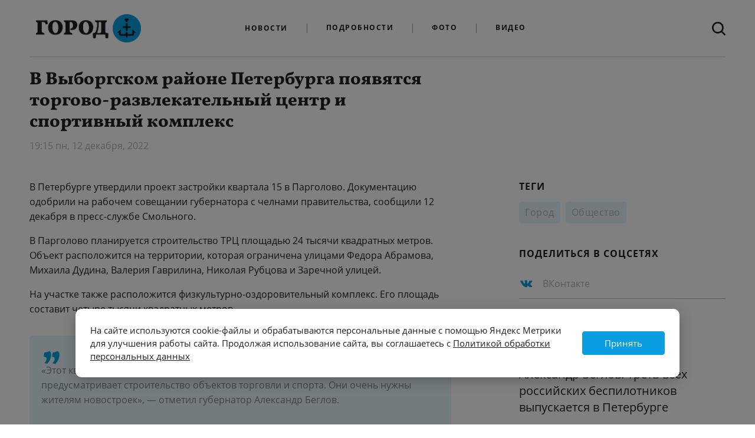

--- FILE ---
content_type: text/html; charset=UTF-8
request_url: https://gorod-plus.tv/news/110640
body_size: 12338
content:
<!DOCTYPE html>
<html lang="ru">
<head>
  <meta charset="utf-8">
  <meta name="viewport" content="width=device-width, initial-scale=1">
  <meta name="csrf-token" content="lAsgt0cg3MzpgPF6MdGQDimF0rscaYtERy7S85Sc">

  <title>В Выборгском районе Петербурга появятся торгово-развлекательный центр и спортивный комплекс</title>
<meta content="" name="description">
<meta content="" name="keywords">
<meta name="robots" content="noodp">
<meta name="robots" content="noyaca">
<meta name="fragment" content="!">  <meta name="theme-color" content="#ffffff">
<meta name="title" content="В Выборгском районе Петербурга появятся торгово-развлекательный центр и спортивный комплекс">
<meta content="В Выборгском районе Петербурга появятся торгово-развлекательный центр и спортивный комплекс" property="og:title">

<meta content="" property="og:description">
<meta content="https://gorod-plus.tv/news/110640" property="og:url">
<meta content="ru_RU" property="og:locale">
<meta content="https://gorod-plus.tv/media/assets/social/fb_shared.png" property="og:image">
<meta content="image/jpeg" property="og:image:type">
<meta content="1200" property="og:image:width">
<meta content="627" property="og:image:height">
<meta content="website" property="og:type">
<meta content="В Выборгском районе Петербурга появятся торгово-развлекательный центр и спортивный комплекс" name="twitter:title">
<meta content="" name="twitter:description">
<meta content="summary_large_image" name="twitter:card">


<link rel="apple-touch-icon" sizes="180x180" href="/apple-touch-icon.png?v=alJWPlmmNB">
<link rel="icon" type="image/png" sizes="32x32" href="/favicon-32x32.png?v=alJWPlmmNB">
<link rel="icon" type="image/png" sizes="16x16" href="/favicon-16x16.png?v=alJWPlmmNB">
<link rel="manifest" href="/site.webmanifest?v=alJWPlmmNB">
<link rel="mask-icon" href="/safari-pinned-tab.svg?v=alJWPlmmNB" color="#5bbad5">
<link rel="shortcut icon" href="/favicon.ico?v=alJWPlmmNB">
<meta name="msapplication-TileColor" content="#da532c">
<meta name="theme-color" content="#ffffff">



  <link rel="stylesheet" href="/media/css/styles.css?id=c26d92eb7315057cc285">
  <!-- Livewire Styles -->
<style>
    [wire\:loading], [wire\:loading\.delay], [wire\:loading\.inline-block], [wire\:loading\.inline], [wire\:loading\.block], [wire\:loading\.flex], [wire\:loading\.table], [wire\:loading\.grid] {
        display: none;
    }

    [wire\:offline] {
        display: none;
    }

    [wire\:dirty]:not(textarea):not(input):not(select) {
        display: none;
    }

    input:-webkit-autofill, select:-webkit-autofill, textarea:-webkit-autofill {
        animation-duration: 50000s;
        animation-name: livewireautofill;
    }

    @keyframes livewireautofill { from {} }
</style>

  <script src="/media/js/alpine.min.js" defer></script>
  <script src="/media/js/scripts.js?id=26a3f55d223acfa85af4"></script>
</head>
<body
  x-data="{ headerMenuIsOpen: false, headerSearchIsOpen: false }"
  class="antialiased page "
  :class="{'header-menu-is-open': headerMenuIsOpen}"
>
<svg xmlns="http://www.w3.org/2000/svg" xmlns:xlink="http://www.w3.org/1999/xlink" style="position: absolute; width: 0; height: 0" id="__SVG_SPRITE_NODE__">
  <symbol viewBox="0 0 362 178" fill="currentColor" id="social-icon-ok">
    <path class="st1" d="M0.5,82.1c0-38.5,0-57.7,12-69.7c11.9-12,31.2-12,69.6-12h6.8c38.5,0,57.7,0,69.6,12c11.9,11.9,11.9,31.2,11.9,69.6v6.8
        c0,38.5,0,57.7-11.9,69.6s-31.2,11.9-69.6,11.9h-6.8c-38.5,0-57.7,0-69.7-11.9s-12-31.2-12-69.6L0.5,82.1L0.5,82.1z"/>
    <path class="st0" d="M105.9,74.6c-5.2,5.2-12.4,8.4-20.4,8.4l0,0c-8,0-15.2-3.2-20.4-8.4s-8.4-12.4-8.4-20.4s3.2-15.2,8.4-20.4
        s12.4-8.4,20.4-8.4s15.2,3.2,20.4,8.4c5.2,5.2,8.4,12.4,8.4,20.4S111.1,69.4,105.9,74.6z M85.5,41.2c-3.6,0-6.9,1.5-9.2,3.8
        c-2.4,2.4-3.8,5.6-3.8,9.2c0,3.6,1.5,6.9,3.8,9.2c2.4,2.4,5.6,3.8,9.2,3.8s6.9-1.5,9.2-3.8c2.4-2.4,3.8-5.6,3.8-9.2
        c0-3.6-1.5-6.9-3.8-9.2C92.4,42.6,89.1,41.2,85.5,41.2z M115.8,83.2l8.4,11.5l0,0c0.4,0.6,0.3,1.4-0.2,1.8
        c-7.1,5.8-15.4,9.7-24,11.7l16.3,31.4c0.5,0.9-0.2,2-1.2,2H97.7c-0.5,0-1-0.3-1.2-0.8l-11-25.9l-11,25.9c-0.2,0.5-0.7,0.8-1.2,0.8
        H55.8c-1,0-1.7-1.1-1.2-2L71,108.2c-8.6-2-16.9-5.9-24-11.7c-0.5-0.4-0.6-1.2-0.2-1.8l8.5-11.5c0.5-0.6,1.4-0.7,2-0.2
        c8,6.8,17.8,11.2,28.3,11.2s20.3-4.4,28.3-11.2C114.4,82.4,115.3,82.5,115.8,83.2z" fill="#ffffff"/>
    <path class="st1" d="M265.3,85.9c0-14.9-10.1-25.5-24.8-25.5c-14.8,0-24.9,10.5-24.9,25.5c0,14.7,10.1,25.3,24.9,25.3
        C255.2,111.2,265.3,100.6,265.3,85.9z M240.5,127.3c-23.4,0-42.2-17.6-42.2-41.4c0-23.7,18.8-41.6,42.2-41.6
        c23.2,0,42.1,17.9,42.1,41.6C282.6,109.7,263.8,127.3,240.5,127.3z M308,47.6v31.3l29.2-32.2c0.8-0.9,1.6-1.2,2.8-1.2h18.8
        c1.2,0,1.4,1.3,0.6,2.1l-36.6,36.9l38.5,39.5c0.8,0.8,0.7,2.1-0.6,2.1h-18.6c-1.5,0-2-0.4-2.9-1.1L308,90.9v33.2
        c0,1.3-0.7,2.1-2.1,2.1h-13c-1.3,0-2.1-0.7-2.1-2.1V47.6c0-1.3,0.7-2.1,2.1-2.1h13C307.3,45.5,308,46.2,308,47.6z"/>
    </symbol>

  <symbol viewBox="0 0 7 16" fill="currentColor" id="social-icon-fb">
    <path d="M6.655 4.89754H4.38854V3.32775C4.38854 2.73822 4.75853 2.60077 5.01912 2.60077C5.27912 2.60077 6.61854 2.60077 6.61854 2.60077V0.00907938L4.41582 0C1.97059 0 1.41413 1.93297 1.41413 3.16996V4.89754H0V7.56814H1.41413C1.41413 10.9954 1.41413 15.125 1.41413 15.125H4.38854C4.38854 15.125 4.38854 10.9547 4.38854 7.56814H6.3956L6.655 4.89754Z"/>
  </symbol>
  <symbol viewBox="0 0 16 16" fill="currentColor" id="social-icon-inst">
    <circle cx="8.0999" cy="8.0999" r="2.7"/>
    <path fill-rule="evenodd" clip-rule="evenodd" d="M11.4743 0H4.72433C2.1195 0 0 2.12018 0 4.72568V11.4757C0 14.0805 2.12018 16.2 4.72568 16.2H11.4757C14.0805 16.2 16.2 14.0798 16.2 11.4743V4.72433C16.2 2.1195 14.0798 0 11.4743 0ZM8.1 12.15C5.86643 12.15 4.05 10.3336 4.05 8.1C4.05 5.86643 5.86643 4.05 8.1 4.05C10.3336 4.05 12.15 5.86643 12.15 8.1C12.15 10.3336 10.3336 12.15 8.1 12.15ZM12.15 3.375C12.15 3.7476 12.4524 4.05 12.825 4.05C13.1976 4.05 13.5 3.7476 13.5 3.375C13.5 3.0024 13.1976 2.7 12.825 2.7C12.4524 2.7 12.15 3.0024 12.15 3.375Z"/>
  </symbol>

  <symbol viewBox="0 0 11 18" fill="currentColor" id="social-icon-ok2">
    <path d="M9.77778 9C9.16667 9 7.94444 10.2 5.5 10.2C3.05556 10.2 1.83333 9 1.22222 9C0.547556 9 0 9.5376 0 10.2C0 10.8 0.347111 11.0886 0.611111 11.2404C1.33528 11.6562 3.66667 12.6 3.66667 12.6L1.06944 15.8628C1.06944 15.8628 0.611111 16.4238 0.611111 16.8C0.611111 17.4624 1.15867 18 1.83333 18C2.45728 18 2.74022 17.6064 2.74022 17.6064C2.74022 17.6064 5.49572 14.3958 5.5 14.4C5.50428 14.3958 8.25978 17.6064 8.25978 17.6064C8.25978 17.6064 8.54272 18 9.16667 18C9.84133 18 10.3889 17.4624 10.3889 16.8C10.3889 16.4238 9.93056 15.8628 9.93056 15.8628L7.33333 12.6C7.33333 12.6 9.66472 11.6562 10.3889 11.2404C10.6529 11.0886 11 10.8 11 10.2C11 9.5376 10.4524 9 9.77778 9Z"/>
    <path fill-rule="evenodd" clip-rule="evenodd" d="M1 4C1 1.79086 3.01471 0 5.5 0C7.98464 0 10 1.79086 10 4C10 6.20914 7.98464 8 5.5 8C3.01471 8 1 6.20914 1 4ZM3.25 4C3.25 5.10514 4.25736 6 5.5 6C6.742 6 7.75 5.10514 7.75 4C7.75 2.89543 6.742 2 5.5 2C4.25736 2 3.25 2.89543 3.25 4Z"/>
  </symbol>

  <symbol viewBox="0 0 17 13" fill="currentColor" id="social-icon-tw">
    <path d="M16.3125 1.53296C15.711 1.79238 15.0681 1.96758 14.3905 2.04844C15.0819 1.64414 15.6142 1.004 15.8631 0.242578C15.2167 0.616553 14.5012 0.889453 13.7372 1.03433C13.1254 0.397559 12.2543 0 11.2933 0C9.4439 0 7.94712 1.46221 7.94712 3.2647C7.94712 3.52075 7.97477 3.77007 8.03354 4.00928C5.25083 3.87451 2.7827 2.57402 1.13382 0.596338C0.846909 1.07812 0.680984 1.64077 0.680984 2.23711C0.680984 3.36914 1.27209 4.36978 2.17085 4.95601C1.62123 4.94253 1.10271 4.79429 0.65333 4.54834C0.65333 4.56182 0.65333 4.57529 0.65333 4.58877C0.65333 6.17227 1.80789 7.4896 3.33924 7.78945C3.05924 7.86357 2.76196 7.904 2.45776 7.904C2.24344 7.904 2.03258 7.88379 1.82863 7.84336C2.25381 9.14048 3.49134 10.0838 4.95701 10.1108C3.81282 10.9868 2.36789 11.509 0.798514 11.509C0.528886 11.509 0.262715 11.4921 0 11.4618C1.4795 12.3984 3.23899 12.9375 5.12639 12.9375C11.2864 12.9375 14.6532 7.96128 14.6532 3.64541C14.6532 3.50391 14.6498 3.3624 14.6429 3.22427C15.2962 2.7627 15.8631 2.18657 16.3125 1.53296Z"/>
  </symbol>
  <symbol viewBox="0 0 21 12" fill="currentColor" id="social-icon-vk">
    <path d="M19.5473 1.0001H16.2568C15.9832 1.0001 15.7317 1.15054 15.6023 1.39166C15.6023 1.39166 14.2899 3.80859 13.8684 4.62266C12.7343 6.8126 11.9999 6.1251 11.9999 5.10873V1.60427C11.9999 0.994452 11.5056 0.500098 10.8958 0.500098H8.42177C7.73674 0.449165 7.07418 0.756604 6.67077 1.3126C6.67077 1.3126 7.92703 1.10948 7.92703 2.80218C7.92703 3.22192 7.94865 4.42941 7.96835 5.44218C7.97596 5.74787 7.79209 6.02586 7.50781 6.13848C7.22352 6.2511 6.89916 6.17445 6.69535 5.94649C5.68271 4.53807 4.8439 3.0125 4.19715 1.4029C4.08373 1.15702 3.83752 0.999704 3.56674 1.0001C2.85314 1.0001 1.42516 1.0001 0.577134 1.0001C0.410205 0.998962 0.253372 1.07991 0.157599 1.21664C0.0618266 1.35336 0.0393389 1.52841 0.0974437 1.68491C1.00523 4.17497 4.9157 12.0001 9.37911 12.0001H11.2578C11.6677 12.0001 11.9999 11.6678 11.9999 11.2579V10.1235C11.9999 9.83267 12.1728 9.56964 12.4397 9.45417C12.7066 9.33869 13.0167 9.39287 13.2286 9.59202L15.4772 11.7047C15.6792 11.8945 15.9458 12.0001 16.2229 12.0001H19.1758C20.5999 12.0001 20.5999 11.0119 19.8234 10.2472C19.277 9.70899 17.3051 7.63053 17.3051 7.63053C16.9562 7.26907 16.9229 6.70721 17.2267 6.3071C17.8641 5.46834 18.9066 4.09535 19.3487 3.50717C19.9531 2.70323 21.0468 1.0001 19.5473 1.0001Z"/>
  </symbol>
  <symbol viewBox="0 0 18 13" fill="currentColor" id="social-icon-ytb">
    <path fill-rule="evenodd" clip-rule="evenodd" d="M15.5324 0.239346C16.7502 0.343666 17.7175 1.3071 17.8266 2.5245C17.9195 3.49607 18 4.7773 18 6.3C18 7.8227 17.9195 9.10393 17.8266 10.0755C17.7175 11.2929 16.7502 12.2563 15.5324 12.3606C14.1215 12.4777 12.0304 12.6 9.45011 12.6C6.34191 12.6 3.99595 12.4729 2.47961 12.3539C1.25674 12.256 0.282297 11.2912 0.172152 10.0694C0.079758 9.10487 0 7.83776 0 6.33807C0 4.8001 0.080424 3.51019 0.17325 2.5335C0.28231 1.31055 1.25707 0.344309 2.48093 0.245988C3.99732 0.126945 6.34285 0 9.45011 0C12.0304 0 14.1215 0.122274 15.5324 0.239346ZM12.2166 6.3L6.99835 3.6551V8.9449L12.2166 6.3Z"/>
  </symbol>

  <symbol viewBox="0 0 28 28" id="social-icon-zen">
    <path fill="#2C3036"
        d="M16.7 16.7c-2.2 2.27-2.36 5.1-2.55 11.3 5.78 0 9.77-.02 11.83-2.02 2-2.06 2.02-6.24 2.02-11.83-6.2.2-9.03.35-11.3 2.55M0 14.15c0 5.59.02 9.77 2.02 11.83 2.06 2 6.05 2.02 11.83 2.02-.2-6.2-.35-9.03-2.55-11.3-2.27-2.2-5.1-2.36-11.3-2.55M13.85 0C8.08 0 4.08.02 2.02 2.02.02 4.08 0 8.26 0 13.85c6.2-.2 9.03-.35 11.3-2.55 2.2-2.27 2.36-5.1 2.55-11.3m2.85 11.3C14.5 9.03 14.34 6.2 14.15 0c5.78 0 9.77.02 11.83 2.02 2 2.06 2.02 6.24 2.02 11.83-6.2-.2-9.03-.35-11.3-2.55">
    </path>
    <path fill="#fff"
        d="M28 14.15v-.3c-6.2-.2-9.03-.35-11.3-2.55-2.2-2.27-2.36-5.1-2.55-11.3h-.3c-.2 6.2-.35 9.03-2.55 11.3-2.27 2.2-5.1 2.36-11.3 2.55v.3c6.2.2 9.03.35 11.3 2.55 2.2 2.27 2.36 5.1 2.55 11.3h.3c.2-6.2.35-9.03 2.55-11.3 2.27-2.2 5.1-2.36 11.3-2.55">
    </path>
</svg>
<div class="min-h-screen not-cookie">
<div class="main-menu__wrapper inner">
<nav class="main-menu">
  <!-- Primary Navigation Menu -->

    <div class="mx-auto flex md:justify-between justify-center relative">

      <div class="main-menu__inner-wrap hidden sm:flex md:justify-between justify-center w-full">
        <!-- Logo -->
        <div class="main-menu__logo self-center items-center">
	              <a class="logo block" href="/"><img class="block" src="/media/assets/logo.png" height="48px" alt="Главная страница"></a>
	            </div>
        <!-- Navigation Links -->
        <div class="main-menu__links hidden m-auto sm:flex self-center items-center">
          <a class="main-menu__link" href="/news" data-active="false">Новости</a>
          <a class="main-menu__link" href="/article">Подробности</a>
	          <a class="main-menu__link" href="/photos">Фото</a>

          <a class="main-menu__link" href="/videos">Видео</a>
        </div>

        <form action="/search" :class="{'flex': headerSearchIsOpen, 'hidden': ! headerSearchIsOpen}" class="main-menu__search-input hidden m-auto self-center items-center">
          <input type="text" name="q" placeholder="Поиск по сайту">
        </form>

        <div class="main-menu__search self-center items-center">
          <a class="main-menu__search-link block" href="/search" @click.prevent="headerSearchIsOpen = ! headerSearchIsOpen">
            <svg class="block" width="23" height="23" viewBox="0 0 23 23" fill="#1F1F1F" xmlns="http://www.w3.org/2000/svg">
              <path fill-rule="evenodd" clip-rule="evenodd" d="M17.8501 15.9231L22.6081 20.641C23.1401 21.1718 23.1401 22.0269 22.549 22.5872C22.283 22.8526 21.958 23 21.6033 23C21.2782 23 20.9236 22.8526 20.6576 22.5872L15.9291 17.8397C14.2446 19.0782 12.2054 19.8449 9.92984 19.8449C4.46252 19.8449 0 15.4218 0 9.93718C0 4.45256 4.43297 0 9.92984 0C15.4267 0 19.8892 4.45256 19.8597 9.93718C19.8597 12.2077 19.1209 14.2423 17.8501 15.9231ZM9.9594 2.74231C5.96973 2.74231 2.74844 5.95641 2.74844 9.93718C2.74844 13.8885 5.94018 17.1026 9.92985 17.1026C13.9195 17.1026 17.1704 13.9179 17.1704 9.93718C17.1704 5.95641 13.9491 2.74231 9.9594 2.74231Z"/>
            </svg>
          </a>
        </div>
      </div>

      <!-- Hamburger -->
      <div class="main-menu__burger flex items-center sm:hidden" @click="headerMenuIsOpen = ! headerMenuIsOpen" >
        <button class="inline-flex items-center justify-center p-2 rounded-md transition duration-150 ease-in-out">
          <svg class="h-6 w-6" stroke="currentColor" fill="none" viewBox="0 0 24 24">
            <path :class="{'hidden': headerMenuIsOpen, 'inline-flex': ! headerMenuIsOpen }" class="inline-flex" stroke-linecap="round" stroke-linejoin="round" stroke-width="2" d="M4 6h16M4 12h16M4 18h16" />
            <path :class="{'hidden': ! headerMenuIsOpen, 'inline-flex': headerMenuIsOpen }" class="hidden" stroke-linecap="round" stroke-linejoin="round" stroke-width="2" d="M6 18L18 6M6 6l12 12" />
          </svg>
        </button>
        Меню
      </div>

      <a class="main-menu__search-link main-menu__search-link--mobile hidden" href="/search" @click.prevent="headerSearchIsOpen = ! headerSearchIsOpen">
        <svg class="block" width="23" height="23" viewBox="0 0 23 23" xmlns="http://www.w3.org/2000/svg">
          <path fill-rule="evenodd" clip-rule="evenodd" d="M17.8501 15.9231L22.6081 20.641C23.1401 21.1718 23.1401 22.0269 22.549 22.5872C22.283 22.8526 21.958 23 21.6033 23C21.2782 23 20.9236 22.8526 20.6576 22.5872L15.9291 17.8397C14.2446 19.0782 12.2054 19.8449 9.92984 19.8449C4.46252 19.8449 0 15.4218 0 9.93718C0 4.45256 4.43297 0 9.92984 0C15.4267 0 19.8892 4.45256 19.8597 9.93718C19.8597 12.2077 19.1209 14.2423 17.8501 15.9231ZM9.9594 2.74231C5.96973 2.74231 2.74844 5.95641 2.74844 9.93718C2.74844 13.8885 5.94018 17.1026 9.92985 17.1026C13.9195 17.1026 17.1704 13.9179 17.1704 9.93718C17.1704 5.95641 13.9491 2.74231 9.9594 2.74231Z"/>
        </svg>
      </a>

      <form action="/search" :class="{'flex md:hidden': headerSearchIsOpen, 'hidden': ! headerSearchIsOpen}" class="main-menu__search-input--mobile hidden m-auto self-center items-center">
        <input type="text" name="q" placeholder="Поиск по сайту">
        <img src="/media/assets/close-sm.png" @click.prevent="headerSearchIsOpen = ! headerSearchIsOpen">
      </form>
    </div>


  <!-- Responsive Navigation Menu -->
  <div :class="{'block': headerMenuIsOpen, 'hidden': ! headerMenuIsOpen}" class="main-menu__links main-menu__links--mobile hidden sm:hidden">
    <a class="main-menu__link" href="/news" data-active="false">Новости</a>
    <a class="main-menu__link" href="/article" data-active="false">Подробности</a>
    <a class="main-menu__link" href="/photos" data-active="false">Фото</a>

    <a class="main-menu__link" href="/videos" data-active="false">Видео</a>
  </div>
</nav>
  <div class="main-menu__logo main-menu__logo--mobile flex sm:hidden self-center items-center">
	    <a class="logo block" href="/"><img class="block" src="/media/assets/logo.png" height="48px" alt="Главная страница"></a>
	  </div>
</div>

  
  <main>
      <div class="inner news-one">

    <div class="news-one__header">
      <div class="news-one__heading">
        <h1 class="news-one__title" data-id="110640">В Выборгском районе Петербурга появятся торгово-развлекательный центр и спортивный комплекс</h1>

        <div class="news-one__date">19:15 пн, 12 декабря, 2022</div>
      </div>
    </div>
    <div class="news-one__main">
      <div class="news-one__text">

		    		<p>В Петербурге утвердили проект застройки квартала 15 в Парголово. Документацию одобрили на рабочем совещании губернатора с челнами правительства, сообщили 12 декабря в пресс-службе Смольного.</p>

<p>В Парголово планируется строительство ТРЦ площадью 24 тысячи квадратных метров. Объект расположится на территории, которая ограничена улицами Федора Абрамова, Михаила Дудина, Валерия Гаврилина, Николая Рубцова и Заречной улицей.</p>

<p>На участке также расположится физкультурно-оздоровительный комплекс. Его площадь составит четыре тысячи квадратных метров.</p>

<blockquote>
<p>&laquo;Этот квартал уже обеспечен образовательными учреждениями. Новый проект предусматривает строительство объектов торговли и спорта. Они очень нужны жителям новостроек&raquo;, &mdash; отметил губернатор Александр Беглов.</p>
</blockquote>

<p>Ранее Город+ <a href="https://gorod-plus.tv/news/110626">писал</a>, что в Парголово построят трехэтажный спортивный комплекс с плавательными бассейнами и помещениями для командных игр.</p>
	    	    	<div class="news-one__text-share">
          <div class="news-one__text-share-heading">Поделиться в соцсетях</div>
          <a class="news-one__text-share-button news-one__text-share-button--vk" href="http://vk.com/share.php?url=https://gorod-plus.tv/news/110640">
            <svg class="news-one__share-icon" width="21" height="12">
              <use xlink:href="#social-icon-vk"></use>
            </svg>
          </a>
	              <a class="news-one__text-share-button news-one__text-share-button--ok" href="https://connect.ok.ru/offer?url=https://gorod-plus.tv/news/110640">
            <svg class="news-one__share-icon" width="30" height="18">
              <use xlink:href="#social-icon-ok"></use>
            </svg>
          </a>
        </div>

	      </div>

      <div class="news-one__sidebar hidden lg:block">

	          <div class="news-one__tags">
            <div class="news-one__sidebar-heading">Теги</div>

	                <span><a href="/news/city">Город</a></span>
	                <span><a href="/news/society">Общество</a></span>
	              </div>
		<div class="news-one__share">
            <div class="news-one__sidebar-heading hidden lg:block">Поделиться в соцсетях</div>
            <div class="news-one__share-buttons">
              <a class="news-one__share-button news-one__share-button--vk" href="http://vk.com/share.php?url=https://gorod-plus.tv/news/110640">
                <svg class="news-one__share-icon" width="21" height="12">
                  <use xlink:href="#social-icon-vk"></use>
                </svg>
                <span>ВКонтакте</span>
              </a>
				
              <a class="news-one__share-button news-one__share-button--ok" href="https://connect.ok.ru/offer?url=https://gorod-plus.tv/news/110640">
                <svg style="margin-left: 2px;" class="news-one__share-icon" width="30" height="18">
                  <use xlink:href="#social-icon-ok"></use>
                </svg>
		<span style="margin-left: 10px;">Одноклассники</span>
              </a>
            </div>
          </div>


        <div class="news-one__last">
	    <div class="news-one__sidebar-heading">Последние новости</div>
		
	          <div class="news-one__last-one">
            <div class="news-one__last-date">16:49</div>
            <a class="news-one__last-title" href="/news/152146">Александр Беглов: Треть всех российских беспилотников выпускается в Петербурге</a>
          </div>
	          <div class="news-one__last-one">
            <div class="news-one__last-date">15:49</div>
            <a class="news-one__last-title" href="/news/152145">Особую подсветку включат на трех мостах Петербурга 18 января</a>
          </div>
	          <div class="news-one__last-one">
            <div class="news-one__last-date">18:16</div>
            <a class="news-one__last-title" href="/news/152144">Более 370 дворников вышли на уборку Выборгского района</a>
          </div>
	          <div class="news-one__last-one">
            <div class="news-one__last-date">17:45</div>
            <a class="news-one__last-title" href="/news/152143">Поляков назвал роботизацию одним из драйверов российской промышленности</a>
          </div>
	          <a class="news-one__last-more" href="/news">Еще новости</a>
        </div>
	
	<script type="text/javascript" src="https://vk.com/js/api/openapi.js?168"></script>

<!-- VK Widget -->
<div class="news-one__social-frame" id="vk_groups">
</div>
<script type="text/javascript">
VK.Widgets.Group("vk_groups", {mode: 4, height: "400", width: "300"}, 64852945);
</script>


      </div>
    </div>

    <div class="news-one__similar">
      <div class="news-one__similar-title">Статьи на тему</div>
	      <article class="article-card">
            <div class="article-card__desc">
          <div class="article-card__meta">
            <span class="article-card__date">15 апреля, 09:49</span>
          </div>
          <a class="article-card__title" href="/news/142251">Александр Беглов обратился к петербуржцам в День специалиста по радиоэлектронной борьбе</a>
        </div>
      </article>
	      <article class="article-card">
            <div class="article-card__desc">
          <div class="article-card__meta">
            <span class="article-card__date">15 апреля, 10:17</span>
          </div>
          <a class="article-card__title" href="/news/142252">Около 880 тысяч туристов готовится принять Петербург в майские праздники</a>
        </div>
      </article>
	      <article class="article-card">
            <div class="article-card__desc">
          <div class="article-card__meta">
            <span class="article-card__date">15 апреля, 10:57</span>
          </div>
          <a class="article-card__title" href="/news/142254">Патриотический туризм станет главным направлением в предстоящем летнем сезоне</a>
        </div>
      </article>
	      <article class="article-card">
            <div class="article-card__desc">
          <div class="article-card__meta">
            <span class="article-card__date">15 апреля, 11:19</span>
          </div>
          <a class="article-card__title" href="/news/142255">Свыше 7,5 тысячи человек нашли работу через Службу занятости Петербурга</a>
        </div>
      </article>
	    </div>
    

    <div class="news-one__socials lg:hidden">
	
    <script type="text/javascript" src="https://vk.com/js/api/openapi.js?168"></script>

<!-- VK Widget -->
<div class="news-one__social-frame news-one__social-frame--mobile" id="vk_groups2">
</div>
<script type="text/javascript">
VK.Widgets.Group("vk_groups2", {mode: 4, height: "400", width: "300"}, 64852945);
</script>

    </div>

  </div>

  </main>

  <footer class="inner footer clearfix">
    <div class="footer__contacts">
      <a class="footer__logo logo block" href="/"><img class="block" src="/media/assets/logo.png" height="48px" style="height: 48px; margin: 0" alt="Главная страница"></a>
      <p class="footer__address">191015, Россия, Санкт-Петербург, <br>Кирочная ул. д. 50б</p>
      <p class="footer__e-contacts">
        <a href="mailto:vr@gorod-plus.tv">vr@gorod-plus.tv</a>
        <a href="tel:+78122461110">+7 812 246-11-10</a>
      </p>
    </div>
    <div class="footer__links">
      <div class="footer__menu">
        <p class="footer__links-title">Навигация</p>
        <div class="footer__links-column">
          <a class="footer__link" href="/news">Новости</a>
          <a class="footer__link" href="/article">Подробности</a>
          <a class="footer__link" href="/photos">Фото</a>
          <a class="footer__link" href="/videos">Видео</a>
        </div>
        <div class="footer__links-column">
          <a class="footer__link" href="/node/38">О проекте</a>
	            </div>
      </div>
      <div class="footer__socials">
        <p class="footer__links-title">Социальные сети</p>
        <a class="footer__social footer__social--vk" href="https://vk.com/gorodplus"><span><svg width="21" height="12"><use xlink:href="#social-icon-vk"></use></svg></span>ВКонтакте</a>
		        <a class="footer__social footer__social--tw" href="https://t.me/gorodplustv"><span><img src="/media/assets/t5.png"  style="opacity: 1;" width="16" height="15"/></span>Телеграм</a>
	
        <a class="footer__social footer__social--ok" href="https://ok.ru/gorodplus" style="padding-left: 6px;">
	    <span style="margin-right: 14px;">
	    <img src="/media/assets/ok.svg" style="min-width: 30px;" width="30px" height="20px">
	    </span>Одноклассники
	</a>

        <a class="footer__social footer__social--vk" href="https://zen.yandex.ru/gorodplus"><span><svg width="21" height="12"><use xlink:href="#social-icon-zen"></use></svg></span>Дзен</a>
<a class="footer__social footer__social--ok" href="https://max.ru/gorodplus" style="padding-left: 6px;">
        <span style="margin-right: 14px;">
        <img src="/media/assets/max-logo.svg" style="min-width: 30px;" width="30px" height="20px">
        </span>Max
    </a>

	      </div>
    </div>
    <div class="footer__about">
      <p>
        2012-2026 © Портал «Электронное интернет-телевидение правительства Санкт-Петербурга». Все права защищены.<br>
        <a href="http://gorod-plus.tv/">Портал Санкт-Петербурга</a> - о его людях, жизни, событиях, последних новостях.<br>
        При перепечатке материалов, прямая ссылка на сайт обязательна. Возрастное ограничение 12+.
      </p>
      <p>
        <a href="https://rkn.gov.ru/mass-communications/reestr/media/?id=659831">СМИ</a><br>
        Свидетельство Роскомнадзора ЭЛ № ФС 77 - 72748 от 22.05.2018
      </p>

<!-- Yandex.Metrika counter -->
<script type="text/javascript" >
   (function(m,e,t,r,i,k,a){m[i]=m[i]||function(){(m[i].a=m[i].a||[]).push(arguments)};
   m[i].l=1*new Date();k=e.createElement(t),a=e.getElementsByTagName(t)[0],k.async=1,k.src=r,a.parentNode.insertBefore(k,a)})
   (window, document, "script", "https://mc.yandex.ru/metrika/tag.js", "ym");

   ym(50156023, "init", {
        clickmap:true,
        trackLinks:true,
        accurateTrackBounce:true,
        webvisor:true
   });
</script>
<noscript><div><img src="https://mc.yandex.ru/watch/50156023" style="position:absolute; left:-9999px;" alt="" /></div></noscript>
<!-- /Yandex.Metrika counter -->


<!--LiveInternet counter--><a href="https://www.liveinternet.ru/click"
target="_blank"><img id="licntDDDB" width="31" height="31" style="border:0" 
title="LiveInternet"
src="[data-uri]"
alt=""/></a><script>(function(d,s){d.getElementById("licntDDDB").src=
"https://counter.yadro.ru/hit?t44.1;r"+escape(d.referrer)+
((typeof(s)=="undefined")?"":";s"+s.width+"*"+s.height+"*"+
(s.colorDepth?s.colorDepth:s.pixelDepth))+";u"+escape(d.URL)+
";h"+escape(d.title.substring(0,150))+";"+Math.random()})
(document,screen)</script><!--/LiveInternet-->


<!-- Rating@Mail.ru counter -->
<script type="text/javascript">
var _tmr = window._tmr || (window._tmr = []);
_tmr.push({id: "3085834", type: "pageView", start: (new Date()).getTime()});
(function (d, w, id) {
  if (d.getElementById(id)) return;
  var ts = d.createElement("script"); ts.type = "text/javascript"; ts.async = true; ts.id = id;
  ts.src = "https://top-fwz1.mail.ru/js/code.js";
  var f = function () {var s = d.getElementsByTagName("script")[0]; s.parentNode.insertBefore(ts, s);};
  if (w.opera == "[object Opera]") { d.addEventListener("DOMContentLoaded", f, false); } else { f(); }
})(document, window, "topmailru-code");
</script><noscript><div>
<img src="https://top-fwz1.mail.ru/counter?id=3085834;js=na" style="border:0;position:absolute;left:-9999px;" alt="Top.Mail.Ru" />
</div></noscript>
<!-- //Rating@Mail.ru counter -->


    </div>
  </footer>

<script src="/tools.js"></script></div>


<style>
    .news-one__social-frame {
	max-width: 300px;
    }

    html, body {  max-width: 100vw;  overflow-x: hidden;}
    
    .news__more + hr {
	border: none;
    }


.article__text .wrapped-content, .article__text>p, .article__text figure, .article__text h2, .article__text iframe {
    max-width: 820px;
    margin-left: auto;
    margin-right: auto;
    width: 100%;
}

.news-one__text a{
    color: #0a9ee0;
}

.news-one__text  a.load-more{
    color: #fff;
}


</style>


<script type="text/javascript">
    function agree() {
	document.getElementById('not-agree-cookie').style.display = 'none'; 	
	document.getElementById('cookie-modal').style.display = 'none'; 	
	document.cookie = "cookie-agree=yes;path=/;expires=Tue, 19 Jan 2038 03:14:07 GMT"
    }
</script>

<style>
.container {
  margin-right: auto;
  margin-left: auto;
  padding-left: 15px;
  padding-right: 15px;
}

.cookie-notification-modal a{
    text-decoration: underline;
}

.cookie-notification-modal {
  width: 80%;
  font-size: 15px;
  position: fixed;
  bottom: 80px;
  left: 10%;
  z-index: 1060;
  padding: 10px;
  line-height: 1.5;
  background-color: #ffffff;
  border-radius: 10px;
  box-shadow: 0 5px 23px -3px rgba(0, 0, 0, .3);
}

.cookie-agree {
    display: -webkit-box;
    display: -ms-flexbox;
    display: flex;
    -webkit-box-pack: justify;
    -ms-flex-pack: justify;
    justify-content: space-between;
    width: 100%
}

.cookie-agree__buttons {
  display: -webkit-box;
  display: -ms-flexbox;
  display: flex;
  align-items: center;
}
.cookie-agree__button {
    display: -webkit-box;
    display: -ms-flexbox;
    display: flex;
    -webkit-box-align: center;
    -ms-flex-align: center;
    align-items: center;
    -webkit-box-pack: center;
    -ms-flex-pack: center;
    justify-content: center;
    color: #fff;
    font-size: 15px;
    height: 40px;
    border-radius: 4px;
    -webkit-transition: color .3s ease-out, background .3s ease-out;
    transition: color .3s ease-out, background .3s ease-out;
    cursor: pointer
}

.cookie-agree__button:not(:last-child) {
    margin-right: 10px
}
  .cookie-agree__button.btn-color {
    background: #0a9ee0;
    border: 1px solid #0a9ee0;
  }

@media (min-width: 768px) {
  .cookie-agree__text {
    padding-right: 10px;
  }
  .cookie-agree__button {
    width: 140px;
  }
}

@media (max-width: 767px) {
  .cookie-agree__text {
    margin-bottom: 12px;
  }
    .cookie-agree__button {
        -webkit-box-flex: 1;
#	font-size: 12px;
	flex: 1 0 140px;
    }
    .cookie-notification-modal {
#	font-size: 10px;
    }
.cookie-agree__buttons {
    -ms-flex-item-align: center;
    align-self: center;
    -webkit-box-pack: stretch;
    -ms-flex-pack: stretch;
    justify-content: stretch;
    width: 100%;
    margin-bottom: 10px;
}
  .cookie-agree {
    -webkit-box-orient: vertical;
    -webkit-box-direction: normal;
    -ms-flex-direction: column;
    flex-direction: column;
  }
}
</style>

<div style="position: absolute; left: 0; right: 0; top:0; bottom:0; background: black; z-index: 1000; opacity: 0.5;" id="not-agree-cookie">
</div>
<section id="cookie-modal" class="cookie-notification-modal">
        <div class="container">
            <div class="cookie-agree">
                <p class="cookie-agree__text">На сайте используются cookie-файлы и обрабатываются персональные данные с помощью Яндекс Метрики для улучшения работы сайта. Продолжая использование сайта, вы соглашаетесь с <a href="/media/docs/persdata_26_05_2025.pdf" target="_blank">Политикой обработки персональных данных</a></p>
		<div class="cookie-agree__buttons">
                    <div class="cookie-agree__button btn-color" onclick="agree()">Принять</div>
                </div>
            </div>
        </div>
</section>


<!-- livewireScripts -->
</body>
</html>
